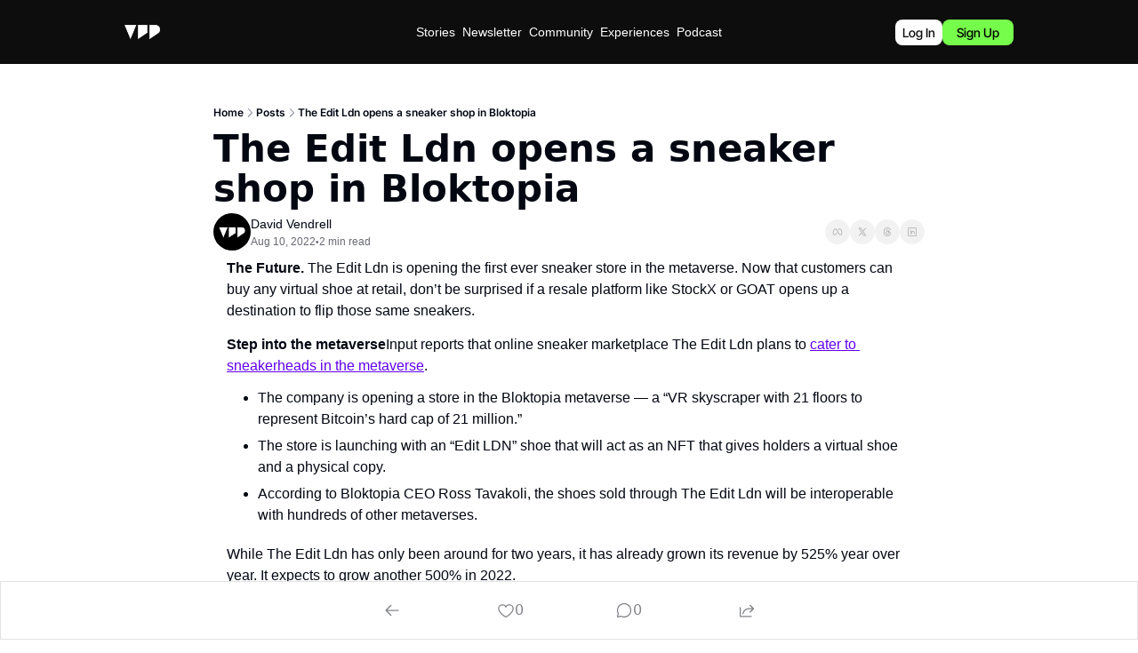

--- FILE ---
content_type: application/javascript; charset=UTF-8
request_url: https://www.futureparty.com/assets/index-CfaUsCat.js
body_size: 84
content:

!function(){try{var e="undefined"!=typeof window?window:"undefined"!=typeof global?global:"undefined"!=typeof globalThis?globalThis:"undefined"!=typeof self?self:{},n=(new e.Error).stack;n&&(e._sentryDebugIds=e._sentryDebugIds||{},e._sentryDebugIds[n]="6d8d3018-da30-5b75-851f-4caf6611c286")}catch(e){}}();
import{j as p}from"./jsx-runtime-KZHLKQvI.js";import{r as D}from"./index-BcJFErIr.js";import{c as y}from"./index-BTKL7iVr.js";import{p as I}from"./pickBy-CdoagFsY.js";const q=({name:e,errorMessage:o="",successMessage:r=""})=>p.jsxs(p.Fragment,{children:[p.jsx("input",{hidden:!0,name:`${e}_error_message`,defaultValue:o}),p.jsx("input",{hidden:!0,name:`${e}_success_message`,defaultValue:r})]});var N=(e=>(e.SUCCESS="success",e.ERROR="error",e))(N||{});const B=(e,o)=>{D.useEffect(()=>{if(e){const{status:r,title:c,message:l,id:g}=e,s=`${c?`${c}
`:""}${l}`,i=I({id:g},u=>u!==void 0);r==="error"?y.error(s,i):(y.success(s,i),o&&o())}},[e])},F=(e="")=>{if(!e)return"";try{const o=new URL(e);return o.protocol="https:",o.origin+o.pathname}catch{return""}},U=["og:title","og:url","og:description","og:description","og:image","og:title","og:image:width","og:image:height","og:image:alt","og:type","og:site_name"],C=["keywords","author","robots","viewport","description","twitter:title","twitter:url","twitter:description","twitter:image","twitter:card","twitter:creator","fb:app_id"],z=({canonicalUrl:e,matches:o,overrides:r={},links:c=[],returnEarlyCheck:l=!1,structuredData:g})=>{const s=o.find(t=>t?.id==="root"),i=s?.data?.publication,u=r?.title||i?.name||"",m=r?.description||i?.description||"",b=r?.["twitter:title"]||u,k=r?.["twitter:description"]||m,_=r?.["twitter:image"]||i?.logo?.thumb?.url||"",E=r?.["twitter:creator"]||"",M=r?.["twitter:url"]||i?.url||"",O=r?.["og:title"]||u,f=r?.["og:description"]||m,S=r?.["og:image"]||i?.logo?.thumb?.url||"",x=r?.["og:url"]||i?.url||"",R=s?.meta,w=[],j=R?.reduce((t,a)=>{if(a.tagName==="link")return w.push(a),t;const h=Object.keys(a)[0],$=a[h];return t[h]=$,t},{})||{};if(l||!i)return[];const d={...j,title:u,description:m,"og:type":"website","og:url":x,"og:title":O,"og:description":f,"og:site_name":i.name,"og:image":S,"og:image:alt":f,"twitter:url":M,"twitter:title":b,"twitter:description":k,"twitter:image":_,"twitter:card":"summary_large_image","twitter:creator":E,"fb:app_id":`${s?.data?.facebookAppId}`,...r};let n=Object.keys(d).map(t=>({[t]:d[t]})).map(t=>{const a=Object.keys(t)[0];return U.includes(a)?{property:a,content:t[a]}:C.includes(a)?{name:a,content:t[a]}:t});e&&n.push({tagName:"link",rel:"canonical",href:e}),n.push(...w),c.length>0&&n.push(...c),g&&n.push({"script:ld+json":{...g}});const A=new Set(n.map(t=>JSON.stringify(t)));return n=Array.from(A).map(t=>JSON.parse(t)),n};export{q as S,N as T,F as a,z as g,B as u};
//# sourceMappingURL=index-CfaUsCat.js.map

//# debugId=6d8d3018-da30-5b75-851f-4caf6611c286
